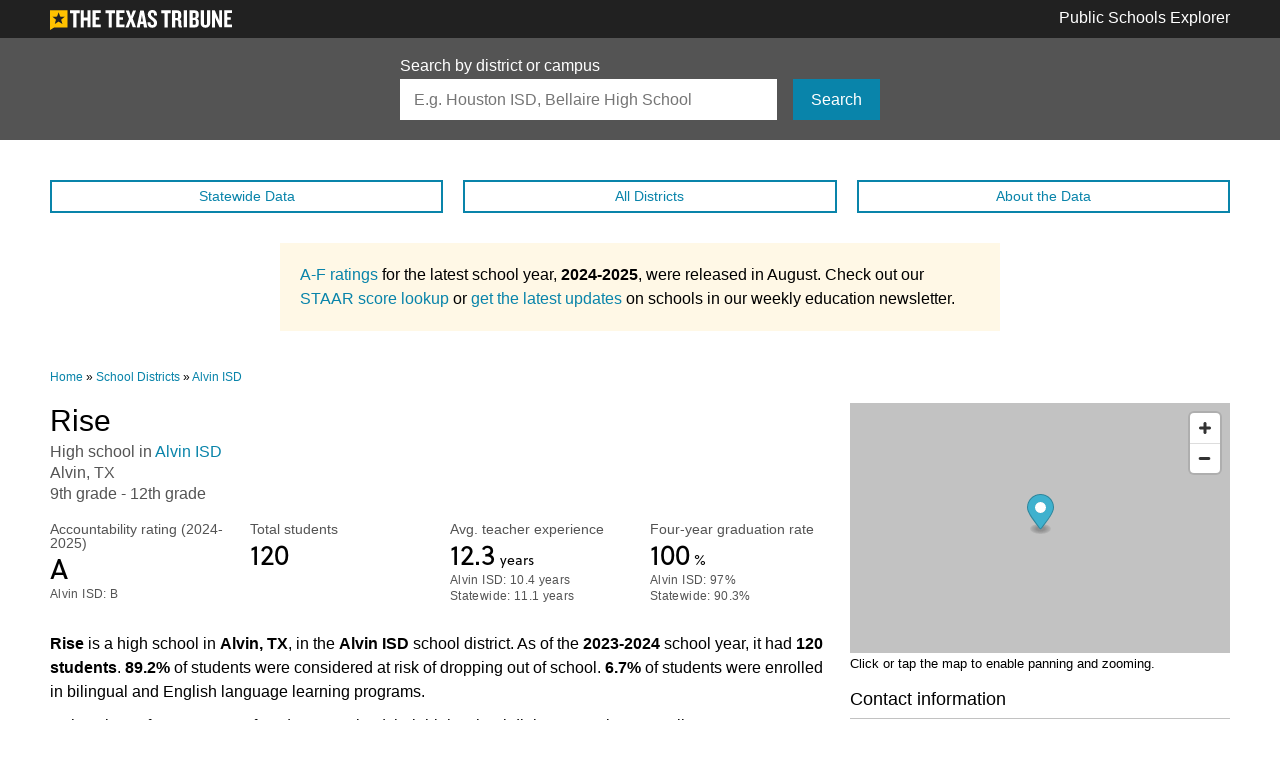

--- FILE ---
content_type: text/html; charset=utf-8
request_url: https://schools.texastribune.org/districts/alvin-isd/rise/
body_size: 8984
content:
<!doctype html>
<html lang="en">
<head>
  <meta charset="utf-8">
  <meta http-equiv="X-UA-Compatible" content="IE=edge">
  <meta name="viewport" content="width=device-width, initial-scale=1">
  <meta name="twitter:card" content="summary_large_image">
<meta name="twitter:site" content="@texastribune">
<meta name="twitter:creator" content="@texastribune">
<meta property="og:url" content="https://schools.texastribune.org/districts/alvin-isd/rise/">
<meta property="og:title" content="Rise">
<meta property="og:type" content="article">
<meta property="article:publisher" content="https://www.facebook.com/texastribune">
<meta property="article:published_time" content="2015-12-08">
<meta property="article:modified_time" content="2025-08-18">
<meta property="og:description" content="Texas Public Schools: Use our database to learn more about the state’s  districts and  public schools, including hundreds of charter schools and alternative campuses. You can easily navigate through information on demographics, academic performance, college readiness and average teacher salaries for each school or district.">
<meta property="og:site_name" content="Texas Public Schools">
<meta property="og:image" content="http://schools.texastribune.org/static/images/facebook-share.ee0f18c1b10c.jpg">
<meta property="fb:app_id" content="154122474650943">

  <title>Rise | Texas Public Schools | The Texas Tribune</title>
  <link rel="canonical" href="https://schools.texastribune.org/districts/alvin-isd/rise/" />
  <script src="https://use.typekit.net/gbr6cnk.js"></script>
  <script>try{Typekit.load({ async: true });}catch(e){}</script>
  <link rel="stylesheet" href="/static/styles/main.bd2c7377f1cc.css">
  <script>var googletag = googletag || {};googletag.cmd = googletag.cmd || [];var BLANK_STORY_IMAGE = '/static/images/trib-bug.398e41225d62.png';</script>
  <script type="application/ld+json">
    {
      "@context": "http://schema.org",
      "@type": "WebPage",
      "headline": "Rise - Alvin ISD (Public Schools)",
      "url": "https://schools.texastribune.org/districts/alvin-isd/rise/",
      "thumbnailUrl": "http://schools.texastribune.org/static/images/facebook-share.ee0f18c1b10c.jpg",
      "dateCreated": "2015-12-08T06:00:00-06:00",
      "dateModified": "2025-08-18T06:00:00-06:00",
      "articleSection": "Public Education",
      "creator": ["Ryan Murphy", "Annie Daniel", "Mandi Cai", "Eric Lau", "Yuriko Schumacher", "Carla Astudillo", "Rob Reid"],
      "keywords": ["education", "public schools", "public education"],
      "potentialAction": {
        "@type": "SearchAction",
        "target": "https://schools.texastribune.org/search/?q={search_term_string}",
        "query-input": "required name=search_term_string"
      }
    }
  </script>
</head>

<body>

<!-- Google surveys need to go here -->

<script src='https://api.mapbox.com/mapbox-gl-js/v0.54.0/mapbox-gl.js'></script>
<link href='https://api.mapbox.com/mapbox-gl-js/v0.54.0/mapbox-gl.css' rel='stylesheet' />

<script>
(function() {
  var ARTICLE_URL = window.location.href;
  var CONTENT_ID = 'everything';
  document.write(
    '<scr'+'ipt '+
    'src="//survey.g.doubleclick.net/survey?site=41001'+
    '&amp;url='+encodeURIComponent(ARTICLE_URL)+
    (CONTENT_ID ? '&amp;cid='+encodeURIComponent(CONTENT_ID) : '')+
    '&amp;random='+(new Date).getTime()+
    '" type="text/javascript">'+'\x3C/scr'+'ipt>'
  );
})();

// A hacky way of determining if a Google survey has been loaded
window.onload = function() {
  var gtm = document.getElementById('t402-prompt-iframe');

  // Send Google Analytics event if there's an iframe on the page
  if (gtm != null) {
    if ( gtm.contentWindow.document.body.innerHTML.length > 0 ) {
      window.dataLayer.push({
        event: 'customDataVisuals',
        gaCategory: 'data visuals - schools',
        gaAction: 'google form loaded',
        gaLabel: '',
      });
    }
  }
}
</script>



<header class="header header-standard" role="banner">

<div class="container">
  <div class="header-logo">
    <a href="http://www.texastribune.org/">
      <img class="tribune-logo tribune-logo-desktop" src="/static/images/logos/tribune-white.1748768abf41.svg" alt="The Texas Tribune">
      <img class="tribune-logo tribune-logo-mobile" src="/static/images/logos/tribune-white-small.0a60a7ad62f1.svg" alt="The Texas Tribune">
    </a>
  </div>

  <a class="header-title" href="/">Public Schools Explorer</a>
</div>

</header>



<section class="search-bar">
  <div class="container">
    <form class="search-form" action="/search/" method="GET">
      <label class="search-form-label" for="search">Search by district or campus</label>
      <div class="search-input-group">
      <input class="search-form-input" id="search" type="search" name="q" placeholder="E.g. Houston ISD, Bellaire High School" autocapitalize="none" autocomplete="off" autocorrect="off" spellcheck="false">
      <span class="search-form-submit">
        <button class="btn btn-link" type="submit">Search</button>
      </span>
      </div>
    </form>
  </div>
</section>

<aside class="ad-slot ad-slot--hidden-on-mobile">
  <div id="ad-banner-leader"></div>
</aside>


<nav class="menu-bar-container container">
  <ul class="menu-bar">
    <li class="menu-bar__item"><a class="btn btn-link-ghost btn-block btn-thin" href="/states/tx/">Statewide<span class="menu-bar__text"> Data</span></a></li>
    <li class="menu-bar__item"><a class="btn btn-link-ghost btn-block btn-thin" href="/districts/">All Districts</a></li>
    <li class="menu-bar__item"><a class="btn btn-link-ghost btn-block btn-thin" href="/about/">About<span class="menu-bar__text"> the Data</span></a></li>
  </ul>
</nav>


<div class="a-f-ratings-announcement">
  <p>
    <a href="https://www.texastribune.org/2025/08/15/texas-a-f-school-district-accountability-ratings-lookup/">A-F ratings</a> for the latest school year, <span style="font-weight: bold;">2024-2025</span>, were released in August. Check out our <a href="https://www.texastribune.org/2025/08/16/texas-staar-scores-lookup/">STAAR score lookup</a> or <a href="https://www.texastribune.org/newsletters/education-weekly/">get the latest updates</a> on schools in our weekly education newsletter.
 
  </p>
</div>






<div class="reminder-bar" id="js-reminder-bar">
  <div class="container">
    <span class="reminder-bar__title">Rise &mdash; Alvin ISD</span>
    <span class="reminder-bar__year">2023-2024</span>
  </div>
</div>



<main class="container" id="main" role="main">
  <div class="p402_premium">
    
<nav class="breadcrumbs">
  <a class="breadcrumbs__item" href="/">Home</a> » <a class="breadcrumbs__item" href="/districts/">School Districts</a> » <a class="breadcrumbs__item" href="/districts/alvin-isd/">Alvin ISD</a>
</nav>


    

<section class="row section">
<div class="intro-block">
<header class="page-header">
  <h1 class="page-headline" id="js-reminder-bar-trigger">Rise</h1>
  <ul>
    <li class="page-subtext">High school in <a href="/districts/alvin-isd/">Alvin ISD</a></li>
    <li class="page-subtext">Alvin, TX</li>
    <li class="page-subtext">9th grade - 12th grade</li>
  </ul>
  
</header>



<section class="row metrics">
  
<div class="metric">
  <p class="metric-title">Accountability rating 
    
      
        (2024-2025)
      
    
  </p>
  <p class="metric-value">
    A<span class="metric-value-label"> </span>
  </p>
  
    
    <p class="metric-subtext">
      Alvin ISD: B
    </p>
    
    
  
</div>

  
<div class="metric">
  <p class="metric-title">Total students 
    
      
    
  </p>
  <p class="metric-value">
    120<span class="metric-value-label"> </span>
  </p>
  
    
    
  
</div>

  
<div class="metric">
  <p class="metric-title">Avg. teacher experience 
    
      
    
  </p>
  <p class="metric-value">
    12.3<span class="metric-value-label"> years</span>
  </p>
  
    
    <p class="metric-subtext">
      Alvin ISD: 10.4 years
    </p>
    
    
    <p class="metric-subtext">
      Statewide: 11.1 years
    </p>
    
  
</div>

  
<div class="metric">
  <p class="metric-title">Four-year graduation rate 
    
      
    
  </p>
  <p class="metric-value">
    100<span class="metric-value-label"> %</span>
  </p>
  
    
    <p class="metric-subtext">
      Alvin ISD: 97%
    </p>
    
    
    <p class="metric-subtext">
      Statewide: 90.3%
    </p>
    
  
</div>

</section>


<section class="page-prose">
  <p>
    <strong>Rise</strong> is a high school in <strong>Alvin, TX</strong>, in the <strong>Alvin ISD</strong> school district. 
    As of the <strong>2023-2024</strong> school year, it had <strong>120 students</strong>. 
    <strong>89.2%</strong> of students were considered at risk of dropping out of school. 
    <strong>6.7%</strong> of students were enrolled in bilingual and English language learning programs.
  </p>

  <!---<p>
    The school received an accountability rating of <strong>A</strong> for the <strong>2024-2025</strong> school year.
  </p>--->

  <p>
    
    In the Class of 2023, <strong>100%</strong> of students received their high school diplomas on time or earlier.
    
    
  </p>

  <p>
    
      
      The average SAT score at Rise was <strong>836</strong> for <strong>2022-2023</strong> graduates.
      
      
    
  </p>

  <p>
    
    As of the <strong>2023-2024</strong> school year, an average teacher's salary was <strong>$69,299</strong>, which is <strong>$6,825 more</strong> than the state average.
    

    
    On average, teachers had <strong>12.3 years</strong> of experience.
    
  </p>
</section>

</div>
<div class="contact-block">
<div class="map" id="map-campus"></div>
<figcaption class="map-caption">
  Click or tap the map to enable panning and zooming.
</figcaption>

<section class="card">
  <h2 class="card-header">Contact information</h2>
  <div class="row">
  <div class="col-6">
  
  <h3 class="card-title">Website</h3>
  <p class="card-text card-website"><a href="http://alvinisdtx.sites.thrillshare.com/o/riseacademy" rel="nofollow">alvinisdtx.sites.thrillshare.com/o/riseacademy</a></p>
  
  
  <h3 class="card-title">Address</h3>
  <address class="card-address">
    605 W House St<br>
    Alvin, TX 77511
  </address>
  
  
  <h3 class="card-title">Office phone number</h3>
  <p class="card-text"><span class="icon-phone"></span> <a href="tel://+12813311690">(281) 331-1690</a></p>
  
  </div>
  <div class="col-6">
  
  
  <h3 class="card-title">
  
    Principal
  
  </h3>
  <ul class="card-list">
  
    <li class="card-list-item">Marisa Whitfield</li>
    <li class="card-list-item card-website"><a href="mailto:mwhitfield@alvinisd.net">mwhitfield@alvinisd.net</a></li>
    <li class="card-list-item"><span class="icon-phone"></span> <a href="tel://+12813311690">(281) 331-1690</a></li>
  
  </ul>
  
  
  </div>
  </div>
  <h2 class="card-header outcomes-header"><a href="/outcomes/">Higher Ed Outcomes</a></h2>
  <div class="row">
    <div class="col-12">
      <p class="outcomes-description">Students in <strong>Rise</strong> are part of the Texas Education Agency’s <strong>Region 04</strong>. Students who started eighth grade in <strong>2011</strong> in this region had a college graduation rate of <strong>22.5 percent</strong>. <a href="/outcomes/regions/04/">View a more comprehensive breakdown</a> of the higher education outcomes in <strong>Region 04</strong>.</p>
    </div>
  </div>
</section>
</div>
</section>

<aside class="ad-slot">
  <div id="ad-banner-middle-1"></div>
</aside>


<section class="metrics-block section">

<nav class="metrics-nav" id="metrics-nav">
  <ul class="metrics-jumper">
    <li class="metrics-jumper__item btn btn-link btn-link-hover js-metric-jumper" data-jumper="demographics">Demographics</li>
    <li class="metrics-jumper__item btn btn-gray-ghost btn-link-hover js-metric-jumper" data-jumper="academics">Academics</li>
    <li class="metrics-jumper__item btn btn-gray-ghost btn-link-hover js-metric-jumper" data-jumper="college">College readiness</li>
    <li class="metrics-jumper__item btn btn-gray-ghost btn-link-hover js-metric-jumper" data-jumper="staff">Staff</li>
  </ul>

  <aside class="ad-slot ad-slot--small-margin">
  <div id="ad-sidebar"></div>
</aside>


  <div class="card">
    <p class="card-text"><span class="bold"><a href="/about/#masked">Masked</a></span> &mdash; This statistic is hidden because it may make it possible to identify a student.</p>
    <p class="card-text"><span class="bold">N/A</span> &mdash; No data is available, or the number is zero.</p>
  </div>
</nav>


<div class="metrics-section" id="metrics-section">



<section class="section js-metrics-block" id="demographics">
  <h2 class="page-section-header js-metrics-header">Demographics</h2>

  <h3 class="page-section-subheader">Race and ethnicity</h3>

  <section class="row metrics">
    
<div class="metric metric--full-row">
  <p class="metric-title">Total students 
    
      
    
  </p>
  <p class="metric-value metric-value--bigger">
    120<span class="metric-value-label"> </span>
  </p>
  
    
    
  
</div>

    
<div class="metric">
  <p class="metric-title">African American 
    
      
    
  </p>
  <p class="metric-value">
    5<span class="metric-value-label"> </span><span class="metric-subtext"> (4.2%)</span>
  </p>
  
    
    <p class="metric-subtext">
      Alvin ISD: 26.4%
    </p>
    
    
    <p class="metric-subtext">
      Statewide: 12.8%
    </p>
    
  
</div>

    
<div class="metric">
  <p class="metric-title">American Indian 
    
      
    
  </p>
  <p class="metric-value">
    0<span class="metric-value-label"> </span><span class="metric-subtext"> (0%)</span>
  </p>
  
    
    <p class="metric-subtext">
      Alvin ISD: 0.2%
    </p>
    
    
    <p class="metric-subtext">
      Statewide: 0.3%
    </p>
    
  
</div>

    
<div class="metric">
  <p class="metric-title">Asian 
    
      
    
  </p>
  <p class="metric-value">
    0<span class="metric-value-label"> </span><span class="metric-subtext"> (0%)</span>
  </p>
  
    
    <p class="metric-subtext">
      Alvin ISD: 9.5%
    </p>
    
    
    <p class="metric-subtext">
      Statewide: 5.4%
    </p>
    
  
</div>

    
<div class="metric">
  <p class="metric-title">Hispanic 
    
      
    
  </p>
  <p class="metric-value">
    57<span class="metric-value-label"> </span><span class="metric-subtext"> (47.5%)</span>
  </p>
  
    
    <p class="metric-subtext">
      Alvin ISD: 40.3%
    </p>
    
    
    <p class="metric-subtext">
      Statewide: 53.2%
    </p>
    
  
</div>
    
<div class="metric">
  <p class="metric-title">Pacific Islander 
    
      
    
  </p>
  <p class="metric-value">
    0<span class="metric-value-label"> </span><span class="metric-subtext"> (0%)</span>
  </p>
  
    
    <p class="metric-subtext">
      Alvin ISD: 0.1%
    </p>
    
    
    <p class="metric-subtext">
      Statewide: 0.2%
    </p>
    
  
</div>

    
<div class="metric">
  <p class="metric-title">White 
    
      
    
  </p>
  <p class="metric-value">
    58<span class="metric-value-label"> </span><span class="metric-subtext"> (48.3%)</span>
  </p>
  
    
    <p class="metric-subtext">
      Alvin ISD: 20%
    </p>
    
    
    <p class="metric-subtext">
      Statewide: 25%
    </p>
    
  
</div>

    
<div class="metric">
  <p class="metric-title">Two or more races 
    
      
    
  </p>
  <p class="metric-value">
    0<span class="metric-value-label"> </span><span class="metric-subtext"> (0%)</span>
  </p>
  
    
    <p class="metric-subtext">
      Alvin ISD: 3.5%
    </p>
    
    
    <p class="metric-subtext">
      Statewide: 3.1%
    </p>
    
  
</div>

  </section>

  <section class="bar-chart">

<div class="bar-chart-row">
  <p class="bar-chart-label">African American</p>
  <div class="bar-chart-bar">
    <span class="bar-chart-bar-color" style="width: 4.2%"></span>
  </div>
  <p class="bar-chart-value">4.2%</p>
</div>

<div class="bar-chart-row">
  <p class="bar-chart-label">American Indian</p>
  <div class="bar-chart-bar">
    <span class="bar-chart-bar-color" style="width: 0%"></span>
  </div>
  <p class="bar-chart-value">0%</p>
</div>

<div class="bar-chart-row">
  <p class="bar-chart-label">Asian</p>
  <div class="bar-chart-bar">
    <span class="bar-chart-bar-color" style="width: 0%"></span>
  </div>
  <p class="bar-chart-value">0%</p>
</div>

<div class="bar-chart-row">
  <p class="bar-chart-label">Hispanic</p>
  <div class="bar-chart-bar">
    <span class="bar-chart-bar-color" style="width: 47.5%"></span>
  </div>
  <p class="bar-chart-value">47.5%</p>
</div>

<div class="bar-chart-row">
  <p class="bar-chart-label">Pacific Islander</p>
  <div class="bar-chart-bar">
    <span class="bar-chart-bar-color" style="width: 0%"></span>
  </div>
  <p class="bar-chart-value">0%</p>
</div>

<div class="bar-chart-row">
  <p class="bar-chart-label">White</p>
  <div class="bar-chart-bar">
    <span class="bar-chart-bar-color" style="width: 48.3%"></span>
  </div>
  <p class="bar-chart-value">48.3%</p>
</div>

<div class="bar-chart-row">
  <p class="bar-chart-label">Two or more races</p>
  <div class="bar-chart-bar">
    <span class="bar-chart-bar-color" style="width: 0%"></span>
  </div>
  <p class="bar-chart-value">0%</p>
</div>

</section>


  <h3 class="page-section-subheader">Risk factors</h3>

  <section class="page-prose">
    <p>A student is <a href="/about/#at-risk">identified as being at risk of dropping out of school</a> based on state-defined criteria. A student is defined as "economically disadvantaged" if he or she is eligible for free or reduced-price lunch or other public assistance.</p>
  </section>

  <section class="row metrics">
    
<div class="metric">
  <p class="metric-title">At-risk students 
    
      
    
  </p>
  <p class="metric-value">
    89.2<span class="metric-value-label"> %</span>
  </p>
  
    
    <p class="metric-subtext">
      Alvin ISD: 44.5%
    </p>
    
    
    <p class="metric-subtext">
      Statewide: 53.2%
    </p>
    
  
</div>

    
<div class="metric">
  <p class="metric-title">Economically disadvantaged 
    
      
    
  </p>
  <p class="metric-value">
    70.8<span class="metric-value-label"> %</span>
  </p>
  
    
    <p class="metric-subtext">
      Alvin ISD: 54.3%
    </p>
    
    
    <p class="metric-subtext">
      Statewide: 62.3%
    </p>
    
  
</div>

    
<div class="metric">
  <p class="metric-title">Limited English proficiency 
    
      
    
  </p>
  <p class="metric-value">
    6.7<span class="metric-value-label"> %</span>
  </p>
  
    
    <p class="metric-subtext">
      Alvin ISD: 18%
    </p>
    
    
    <p class="metric-subtext">
      Statewide: 24.4%
    </p>
    
  
</div>

  </section>

  <section class="bar-chart">

<div class="bar-chart-row">
  <p class="bar-chart-label">At-risk students</p>
  <div class="bar-chart-bar">
    <span class="bar-chart-bar-color" style="width: 89.2%"></span>
  </div>
  <p class="bar-chart-value">89.2%</p>
</div>

<div class="bar-chart-row">
  <p class="bar-chart-label">Econ. disadvantaged</p>
  <div class="bar-chart-bar">
    <span class="bar-chart-bar-color" style="width: 70.8%"></span>
  </div>
  <p class="bar-chart-value">70.8%</p>
</div>

<div class="bar-chart-row">
  <p class="bar-chart-label">Limited Eng. proficiency</p>
  <div class="bar-chart-bar">
    <span class="bar-chart-bar-color" style="width: 6.7%"></span>
  </div>
  <p class="bar-chart-value">6.7%</p>
</div>

</section>


  <h3 class="page-section-subheader">Enrollment by program</h3>

  <section class="page-prose">
    <p>A look at the percentage of students enrolled in certain programs offered at schools for the <span style="font-weight: bold;">2023-2024</span> school year. 
    A student can be enrolled in more than one program.</p>
  </section>

  <section class="row metrics">
    
<div class="metric">
  <p class="metric-title">Bilingual/ESL 
    
      
    
  </p>
  <p class="metric-value">
    6.7<span class="metric-value-label"> %</span>
  </p>
  
    
    <p class="metric-subtext">
      Alvin ISD: 18%
    </p>
    
    
    <p class="metric-subtext">
      Statewide: 24.5%
    </p>
    
  
</div>

    
    
<div class="metric">
  <p class="metric-title">Gifted and Talented 
    
      
    
  </p>
  <p class="metric-value">
    0.8<span class="metric-value-label"> %</span>
  </p>
  
    
    <p class="metric-subtext">
      Alvin ISD: 8.7%
    </p>
    
    
    <p class="metric-subtext">
      Statewide: 8.5%
    </p>
    
  
</div>

    
<div class="metric">
  <p class="metric-title">Special Education 
    
      
    
  </p>
  <p class="metric-value">
    18.3<span class="metric-value-label"> %</span>
  </p>
  
    
    <p class="metric-subtext">
      Alvin ISD: 14.3%
    </p>
    
    
    <p class="metric-subtext">
      Statewide: 13.9%
    </p>
    
  
</div>

  </section>

  <section class="bar-chart">

<div class="bar-chart-row">
  <p class="bar-chart-label">Bilingual/ESL</p>
  <div class="bar-chart-bar">
    <span class="bar-chart-bar-color" style="width: 6.7%"></span>
  </div>
  <p class="bar-chart-value">6.7%</p>
</div>

<div class="bar-chart-row">
  <p class="bar-chart-label">Gifted and talented</p>
  <div class="bar-chart-bar">
    <span class="bar-chart-bar-color" style="width: 0.8%"></span>
  </div>
  <p class="bar-chart-value">0.8%</p>
</div>

<div class="bar-chart-row">
  <p class="bar-chart-label">Special education</p>
  <div class="bar-chart-bar">
    <span class="bar-chart-bar-color" style="width: 18.3%"></span>
  </div>
  <p class="bar-chart-value">18.3%</p>
</div>

</section>

</section>




<section class="section js-metrics-block" id="academics">
  <h2 class="page-section-header">Academics</h2>
  
    <h3 class="page-section-subheader">Accountability ratings</h3>

    <div class="page-prose">
      <p>Texas assigns ratings to districts and campuses that designate their performance in relation to the state's accountability system.</p>
      
      <div class="a-f-ratings-announcement">
  <p>
    <a href="https://www.texastribune.org/2025/08/15/texas-a-f-school-district-accountability-ratings-lookup/">A-F ratings</a> for the latest school year, <span style="font-weight: bold;">2024-2025</span>, were released in August. Check out our <a href="https://www.texastribune.org/2025/08/16/texas-staar-scores-lookup/">STAAR score lookup</a> or <a href="https://www.texastribune.org/newsletters/education-weekly/">get the latest updates</a> on schools in our weekly education newsletter.
 
  </p>
</div>

    </div>

    <section class="row metrics">
      
        
<div class="metric">
  <p class="metric-title">Overall 
    
      
        (2024-2025)
      
    
  </p>
  <p class="metric-value">
    A<span class="metric-value-label"> </span>
  </p>
  
    
    <p class="metric-subtext">
      Alvin ISD: B
    </p>
    
    
  
</div>

        
<div class="metric">
  <p class="metric-title">Student achievement 
    
      
        (2024-2025)
      
    
  </p>
  <p class="metric-value">
    A<span class="metric-value-label"> </span>
  </p>
  
    
    <p class="metric-subtext">
      Alvin ISD: B
    </p>
    
    
  
</div>

        
<div class="metric">
  <p class="metric-title">School progress 
    
      
        (2024-2025)
      
    
  </p>
  <p class="metric-value">
    A<span class="metric-value-label"> </span>
  </p>
  
    
    <p class="metric-subtext">
      Alvin ISD: B
    </p>
    
    
  
</div>

        
<div class="metric">
  <p class="metric-title">Closing the gaps 
    
      
        (2024-2025)
      
    
  </p>
  <p class="metric-value">
    A<span class="metric-value-label"> </span>
  </p>
  
    
    <p class="metric-subtext">
      Alvin ISD: B
    </p>
    
    
  
</div>

      
    </section>

    <div class="page-prose">
      <p>The overall grades are based on three categories: student achievement (how well students perform academically), school progress (how well students perform over time and compared to students in similar schools) and closing the gaps (how well schools are boosting performance for subgroups such as students with special needs).</p>
      <!---<p>For a detailed explanation of this year’s accountability system, see the <a href="https://tea.texas.gov/texas-schools/accountability/academic-accountability/performance-reporting/2024-accountability-manual">2024 Accountability Manual</a>.</p>
      --->
      <p>For a detailed explanation of this year’s accountability system, see the <a href="https://tea.texas.gov/texas-schools/accountability/academic-accountability/performance-reporting/2025-accountability-manual">2025 Accountability Manual</a>.</p>
    </div>
  

  
    <h3 class="page-section-subheader">Four-year graduation rates</h3>

    <div class="page-prose">
      <p>The percentage of students who started ninth grade in 2019-2020 and received a high school diploma on time &mdash; by <strong>Aug. 31, 2023</strong>. <a href="/about/#four-year-grad">Learn more about how four-year graduation rates are defined</a>.</p>
    </div>

    <section class="row metrics">
      
<div class="metric">
  <p class="metric-title">All students 
    
      
    
  </p>
  <p class="metric-value">
    100<span class="metric-value-label"> %</span>
  </p>
  
    
    <p class="metric-subtext">
      Alvin ISD: 97%
    </p>
    
    
    <p class="metric-subtext">
      Statewide: 90.3%
    </p>
    
  
</div>

      
<div class="metric">
  <p class="metric-title">African American 
    
      
    
  </p>
  <p class="metric-value">
    Masked<span class="metric-value-label"> </span>
  </p>
  
    
    <p class="metric-subtext">
      Alvin ISD: 97%
    </p>
    
    
    <p class="metric-subtext">
      Statewide: 86.7%
    </p>
    
  
</div>

      
<div class="metric">
  <p class="metric-title">American Indian 
    
      
    
  </p>
  <p class="metric-value">
    Masked<span class="metric-value-label"> </span>
  </p>
  
    
    <p class="metric-subtext">
      Alvin ISD: 85.7%
    </p>
    
    
    <p class="metric-subtext">
      Statewide: 89.3%
    </p>
    
  
</div>

      
<div class="metric">
  <p class="metric-title">Asian 
    
      
    
  </p>
  <p class="metric-value">
    N/A<span class="metric-value-label"> </span>
  </p>
  
    
    <p class="metric-subtext">
      Alvin ISD: 98.4%
    </p>
    
    
    <p class="metric-subtext">
      Statewide: 96.9%
    </p>
    
  
</div>

      
<div class="metric">
  <p class="metric-title">Hispanic 
    
      
    
  </p>
  <p class="metric-value">
    100<span class="metric-value-label"> %</span>
  </p>
  
    
    <p class="metric-subtext">
      Alvin ISD: 96.9%
    </p>
    
    
    <p class="metric-subtext">
      Statewide: 88.6%
    </p>
    
  
</div>

      
<div class="metric">
  <p class="metric-title">Pacific Islander 
    
      
    
  </p>
  <p class="metric-value">
    N/A<span class="metric-value-label"> </span>
  </p>
  
    
    <p class="metric-subtext">
      Alvin ISD: Masked
    </p>
    
    
    <p class="metric-subtext">
      Statewide: 88.3%
    </p>
    
  
</div>

      
<div class="metric">
  <p class="metric-title">White 
    
      
    
  </p>
  <p class="metric-value">
    100<span class="metric-value-label"> %</span>
  </p>
  
    
    <p class="metric-subtext">
      Alvin ISD: 96.6%
    </p>
    
    
    <p class="metric-subtext">
      Statewide: 94.2%
    </p>
    
  
</div>

      
<div class="metric">
  <p class="metric-title">Two or more races 
    
      
    
  </p>
  <p class="metric-value">
    Masked<span class="metric-value-label"> </span>
  </p>
  
    
    <p class="metric-subtext">
      Alvin ISD: 98%
    </p>
    
    
    <p class="metric-subtext">
      Statewide: 91.7%
    </p>
    
  
</div>

    </section>

    <section class="bar-chart">

<div class="bar-chart-row">
  <p class="bar-chart-label">African American</p>
  <div class="bar-chart-bar">
    <span class="bar-chart-bar-color" style="width: 0%"></span>
  </div>
  <p class="bar-chart-value">Masked</p>
</div>

<div class="bar-chart-row">
  <p class="bar-chart-label">American Indian</p>
  <div class="bar-chart-bar">
    <span class="bar-chart-bar-color" style="width: 0%"></span>
  </div>
  <p class="bar-chart-value">Masked</p>
</div>

<div class="bar-chart-row">
  <p class="bar-chart-label">Asian</p>
  <div class="bar-chart-bar">
    <span class="bar-chart-bar-color" style="width: 0%"></span>
  </div>
  <p class="bar-chart-value">N/A</p>
</div>

<div class="bar-chart-row">
  <p class="bar-chart-label">Hispanic</p>
  <div class="bar-chart-bar">
    <span class="bar-chart-bar-color" style="width: 100.0%"></span>
  </div>
  <p class="bar-chart-value">100.0%</p>
</div>

<div class="bar-chart-row">
  <p class="bar-chart-label">Pacific Islander</p>
  <div class="bar-chart-bar">
    <span class="bar-chart-bar-color" style="width: 0%"></span>
  </div>
  <p class="bar-chart-value">N/A</p>
</div>

<div class="bar-chart-row">
  <p class="bar-chart-label">White</p>
  <div class="bar-chart-bar">
    <span class="bar-chart-bar-color" style="width: 100.0%"></span>
  </div>
  <p class="bar-chart-value">100.0%</p>
</div>

<div class="bar-chart-row">
  <p class="bar-chart-label">Two or more races</p>
  <div class="bar-chart-bar">
    <span class="bar-chart-bar-color" style="width: 0%"></span>
  </div>
  <p class="bar-chart-value">Masked</p>
</div>

</section>

  

  
    <h3 class="page-section-subheader">Dropout rates</h3>

    <div class="page-prose">
      <p>The dropout rate for students in grades 9-12 during the <span style="font-weight: bold;">2022-2023</span> school year. 
      It is calculated by dividing the number of dropouts by the number of students who were in attendance at any time during the school year.</p>
    </div>

    <section class="row metrics">
      
<div class="metric">
  <p class="metric-title">All students 
    
      
    
  </p>
  <p class="metric-value">
    0<span class="metric-value-label"> %</span>
  </p>
  
    
    <p class="metric-subtext">
      Alvin ISD: 0.1%
    </p>
    
    
    <p class="metric-subtext">
      Statewide: 2%
    </p>
    
  
</div>

      
<div class="metric">
  <p class="metric-title">African American 
    
      
    
  </p>
  <p class="metric-value">
    0<span class="metric-value-label"> %</span>
  </p>
  
    
    <p class="metric-subtext">
      Alvin ISD: 0.4%
    </p>
    
    
    <p class="metric-subtext">
      Statewide: 3.2%
    </p>
    
  
</div>

      
<div class="metric">
  <p class="metric-title">American Indian 
    
      
    
  </p>
  <p class="metric-value">
    Masked<span class="metric-value-label"> </span>
  </p>
  
    
    <p class="metric-subtext">
      Alvin ISD: 0%
    </p>
    
    
    <p class="metric-subtext">
      Statewide: 2.3%
    </p>
    
  
</div>

      
<div class="metric">
  <p class="metric-title">Asian 
    
      
    
  </p>
  <p class="metric-value">
    Masked<span class="metric-value-label"> </span>
  </p>
  
    
    <p class="metric-subtext">
      Alvin ISD: 0.1%
    </p>
    
    
    <p class="metric-subtext">
      Statewide: 0.5%
    </p>
    
  
</div>

      
<div class="metric">
  <p class="metric-title">Hispanic 
    
      
    
  </p>
  <p class="metric-value">
    0<span class="metric-value-label"> %</span>
  </p>
  
    
    <p class="metric-subtext">
      Alvin ISD: 0.1%
    </p>
    
    
    <p class="metric-subtext">
      Statewide: 2.4%
    </p>
    
  
</div>

      
<div class="metric">
  <p class="metric-title">Pacific Islander 
    
      
    
  </p>
  <p class="metric-value">
    N/A<span class="metric-value-label"> </span>
  </p>
  
    
    <p class="metric-subtext">
      Alvin ISD: 0%
    </p>
    
    
    <p class="metric-subtext">
      Statewide: 1.8%
    </p>
    
  
</div>

      
<div class="metric">
  <p class="metric-title">White 
    
      
    
  </p>
  <p class="metric-value">
    0<span class="metric-value-label"> %</span>
  </p>
  
    
    <p class="metric-subtext">
      Alvin ISD: 0%
    </p>
    
    
    <p class="metric-subtext">
      Statewide: 1%
    </p>
    
  
</div>

      
<div class="metric">
  <p class="metric-title">Two or more races 
    
      
    
  </p>
  <p class="metric-value">
    Masked<span class="metric-value-label"> </span>
  </p>
  
    
    <p class="metric-subtext">
      Alvin ISD: 0%
    </p>
    
    
    <p class="metric-subtext">
      Statewide: 1.7%
    </p>
    
  
</div>

    </section>
  

  <h3 class="page-section-subheader">Chronic absenteeism</h3>

  <div class="page-prose">
    <p>The chronic absenteeism rate for students during the <span style="font-weight: bold;">2022-2023</span> school year. 
      It measures the number of students who were absent for at least ten percent of the school year.</p>
  </div>

  <section class="row metrics">
    
<div class="metric">
  <p class="metric-title">All students 
    
      
    
  </p>
  <p class="metric-value">
    28.2<span class="metric-value-label"> %</span>
  </p>
  
    
    <p class="metric-subtext">
      Alvin ISD: 14.6%
    </p>
    
    
    <p class="metric-subtext">
      Statewide: 20.3%
    </p>
    
  
</div>

    
<div class="metric">
  <p class="metric-title">African American 
    
      
    
  </p>
  <p class="metric-value">
    25<span class="metric-value-label"> %</span>
  </p>
  
    
    <p class="metric-subtext">
      Alvin ISD: 11.4%
    </p>
    
    
    <p class="metric-subtext">
      Statewide: 24.8%
    </p>
    
  
</div>

    
<div class="metric">
  <p class="metric-title">American Indian 
    
      
    
  </p>
  <p class="metric-value">
    Masked<span class="metric-value-label"> </span>
  </p>
  
    
    <p class="metric-subtext">
      Alvin ISD: 16.9%
    </p>
    
    
    <p class="metric-subtext">
      Statewide: 21.3%
    </p>
    
  
</div>

    
<div class="metric">
  <p class="metric-title">Asian 
    
      
    
  </p>
  <p class="metric-value">
    Masked<span class="metric-value-label"> </span>
  </p>
  
    
    <p class="metric-subtext">
      Alvin ISD: 4.9%
    </p>
    
    
    <p class="metric-subtext">
      Statewide: 7.6%
    </p>
    
  
</div>

    
<div class="metric">
  <p class="metric-title">Hispanic 
    
      
    
  </p>
  <p class="metric-value">
    25.9<span class="metric-value-label"> %</span>
  </p>
  
    
    <p class="metric-subtext">
      Alvin ISD: 17.5%
    </p>
    
    
    <p class="metric-subtext">
      Statewide: 23.2%
    </p>
    
  
</div>

    
<div class="metric">
  <p class="metric-title">Pacific Islander 
    
      
    
  </p>
  <p class="metric-value">
    N/A<span class="metric-value-label"> </span>
  </p>
  
    
    <p class="metric-subtext">
      Alvin ISD: 20.8%
    </p>
    
    
    <p class="metric-subtext">
      Statewide: 23.7%
    </p>
    
  
</div>

    
<div class="metric">
  <p class="metric-title">White 
    
      
    
  </p>
  <p class="metric-value">
    32.4<span class="metric-value-label"> %</span>
  </p>
  
    
    <p class="metric-subtext">
      Alvin ISD: 17.5%
    </p>
    
    
    <p class="metric-subtext">
      Statewide: 14.5%
    </p>
    
  
</div>

    
<div class="metric">
  <p class="metric-title">Two or more races 
    
      
    
  </p>
  <p class="metric-value">
    Masked<span class="metric-value-label"> </span>
  </p>
  
    
    <p class="metric-subtext">
      Alvin ISD: 13.8%
    </p>
    
    
    <p class="metric-subtext">
      Statewide: 18.7%
    </p>
    
  
</div>

  </section>
</section>



  

<section class="section js-metrics-block" id="college">
  <h2 class="page-section-header js-metrics-header">College readiness</h2>

  <h3 class="page-section-subheader">AP/IB participation</h3>

  <section class="page-prose">
    <p>The percentage of students in grades 11 and 12 taking at least one Advanced Placement (AP) or International Baccalaureate (IB) exam in any subject 
    during the <span style="font-weight: bold;">2022-2023</span> school year.</p>
  </section>

  <section class="row metrics">
    
<div class="metric">
  <p class="metric-title">All students 
    
      
    
  </p>
  <p class="metric-value">
    0<span class="metric-value-label"> %</span>
  </p>
  
    
    <p class="metric-subtext">
      Alvin ISD: 23.8%
    </p>
    
    
    <p class="metric-subtext">
      Statewide: 24.2%
    </p>
    
  
</div>

    
<div class="metric">
  <p class="metric-title">African American 
    
      
    
  </p>
  <p class="metric-value">
    0<span class="metric-value-label"> %</span>
  </p>
  
    
    <p class="metric-subtext">
      Alvin ISD: 16.1%
    </p>
    
    
    <p class="metric-subtext">
      Statewide: 15.9%
    </p>
    
  
</div>

    
<div class="metric">
  <p class="metric-title">American Indian 
    
      
    
  </p>
  <p class="metric-value">
    Masked<span class="metric-value-label"> </span>
  </p>
  
    
    <p class="metric-subtext">
      Alvin ISD: 0%
    </p>
    
    
    <p class="metric-subtext">
      Statewide: 19.8%
    </p>
    
  
</div>

    
<div class="metric">
  <p class="metric-title">Asian 
    
      
    
  </p>
  <p class="metric-value">
    N/A<span class="metric-value-label"> </span>
  </p>
  
    
    <p class="metric-subtext">
      Alvin ISD: 65.5%
    </p>
    
    
    <p class="metric-subtext">
      Statewide: 61.5%
    </p>
    
  
</div>

    
<div class="metric">
  <p class="metric-title">Hispanic 
    
      
    
  </p>
  <p class="metric-value">
    0<span class="metric-value-label"> %</span>
  </p>
  
    
    <p class="metric-subtext">
      Alvin ISD: 17%
    </p>
    
    
    <p class="metric-subtext">
      Statewide: 21.4%
    </p>
    
  
</div>

    
<div class="metric">
  <p class="metric-title">Pacific Islander 
    
      
    
  </p>
  <p class="metric-value">
    N/A<span class="metric-value-label"> </span>
  </p>
  
    
    <p class="metric-subtext">
      Alvin ISD: Masked
    </p>
    
    
    <p class="metric-subtext">
      Statewide: 19.5%
    </p>
    
  
</div>

    
<div class="metric">
  <p class="metric-title">White 
    
      
    
  </p>
  <p class="metric-value">
    0<span class="metric-value-label"> %</span>
  </p>
  
    
    <p class="metric-subtext">
      Alvin ISD: 28.4%
    </p>
    
    
    <p class="metric-subtext">
      Statewide: 26.3%
    </p>
    
  
</div>

    
<div class="metric">
  <p class="metric-title">Two or more races 
    
      
    
  </p>
  <p class="metric-value">
    Masked<span class="metric-value-label"> </span>
  </p>
  
    
    <p class="metric-subtext">
      Alvin ISD: 21.7%
    </p>
    
    
    <p class="metric-subtext">
      Statewide: 26.9%
    </p>
    
  
</div>

  </section>

  <h3 class="page-section-subheader">AP/IB performance</h3>

  <section class="page-prose">
    <p>The percentage of test-taking students in grades 11 and 12 who passed at least one AP or IB exam in the <span style="font-weight: bold;">2022-2023</span> school year. 
    A passing score on the AP exam is a 3, 4 or 5. On an IB exam, it is a 4, 5, 6 or 7.</p>
  </section>

  <section class="row metrics">
    
<div class="metric">
  <p class="metric-title">All students 
    
      
    
  </p>
  <p class="metric-value">
    N/A<span class="metric-value-label"> </span>
  </p>
  
    
    <p class="metric-subtext">
      Alvin ISD: 66.5%
    </p>
    
    
    <p class="metric-subtext">
      Statewide: 53.3%
    </p>
    
  
</div>

    
<div class="metric">
  <p class="metric-title">African American 
    
      
    
  </p>
  <p class="metric-value">
    N/A<span class="metric-value-label"> </span>
  </p>
  
    
    <p class="metric-subtext">
      Alvin ISD: 51.4%
    </p>
    
    
    <p class="metric-subtext">
      Statewide: 34.1%
    </p>
    
  
</div>

    
<div class="metric">
  <p class="metric-title">American Indian 
    
      
    
  </p>
  <p class="metric-value">
    N/A<span class="metric-value-label"> </span>
  </p>
  
    
    <p class="metric-subtext">
      Alvin ISD: N/A
    </p>
    
    
    <p class="metric-subtext">
      Statewide: 53.6%
    </p>
    
  
</div>

    
<div class="metric">
  <p class="metric-title">Asian 
    
      
    
  </p>
  <p class="metric-value">
    N/A<span class="metric-value-label"> </span>
  </p>
  
    
    <p class="metric-subtext">
      Alvin ISD: 77.9%
    </p>
    
    
    <p class="metric-subtext">
      Statewide: 79.5%
    </p>
    
  
</div>

    
<div class="metric">
  <p class="metric-title">Hispanic 
    
      
    
  </p>
  <p class="metric-value">
    N/A<span class="metric-value-label"> </span>
  </p>
  
    
    <p class="metric-subtext">
      Alvin ISD: 63.1%
    </p>
    
    
    <p class="metric-subtext">
      Statewide: 39.9%
    </p>
    
  
</div>

    
<div class="metric">
  <p class="metric-title">Pacific Islander 
    
      
    
  </p>
  <p class="metric-value">
    N/A<span class="metric-value-label"> </span>
  </p>
  
    
    <p class="metric-subtext">
      Alvin ISD: N/A
    </p>
    
    
    <p class="metric-subtext">
      Statewide: 47.4%
    </p>
    
  
</div>

    
<div class="metric">
  <p class="metric-title">White 
    
      
    
  </p>
  <p class="metric-value">
    N/A<span class="metric-value-label"> </span>
  </p>
  
    
    <p class="metric-subtext">
      Alvin ISD: 68.7%
    </p>
    
    
    <p class="metric-subtext">
      Statewide: 67%
    </p>
    
  
</div>

    
<div class="metric">
  <p class="metric-title">Two or more races 
    
      
    
  </p>
  <p class="metric-value">
    N/A<span class="metric-value-label"> </span>
  </p>
  
    
    <p class="metric-subtext">
      Alvin ISD: 75%
    </p>
    
    
    <p class="metric-subtext">
      Statewide: 66%
    </p>
    
  
</div>

  </section>

  <h3 class="page-section-subheader">SAT</h3>

  <section class="page-prose">
    <p>The average SAT score for students graduating in <span style="font-weight: bold;">2022-2023</span>, with critical reading, writing and mathematics results combined. 
    The maximum score is 2400. For the small percentage of students who took the redesigned SAT with a maximum score of 1600, their scores were converted to the equivalent scores on the previous SAT using College Board concordance tables.</p>
  </section>

  <section class="row metrics">
    
<div class="metric">
  <p class="metric-title">Avg. SAT score 
    
      
    
  </p>
  <p class="metric-value">
    836<span class="metric-value-label"> </span>
  </p>
  
    
    <p class="metric-subtext">
      Alvin ISD: 1001
    </p>
    
    
    <p class="metric-subtext">
      Statewide: 978
    </p>
    
  
</div>

  </section>

  <h3 class="page-section-subheader">ACT</h3>

  <section class="page-prose">
    <p>The average ACT composite score for students graduating in <span style="font-weight: bold;">2022-2023</span>. The maximum score is 36.</p>
  </section>

  <section class="row metrics">
    
<div class="metric">
  <p class="metric-title">Avg. ACT score 
    
      
    
  </p>
  <p class="metric-value">
    N/A<span class="metric-value-label"> </span>
  </p>
  
    
    <p class="metric-subtext">
      Alvin ISD: 20.1
    </p>
    
    
    <p class="metric-subtext">
      Statewide: 19.2
    </p>
    
  
</div>

  </section>

  <h3 class="page-section-subheader">College-ready graduates</h3>

  <section class="page-prose">
    <p>A graduate is <a href="/about/#college-ready">considered college ready in Reading or Math</a> if he or she has met or exceeded the college-ready criteria on the Texas Success Initiative Assessment (TSIA) test, the SAT or the ACT test. 
    These figures are for students graduating in <span style="font-weight: bold;">2022-2023</span>.</p>
  </section>

  <section class="row metrics">
    
<div class="metric">
  <p class="metric-title">Reading 
    
      
    
  </p>
  <p class="metric-value">
    48.3<span class="metric-value-label"> %</span>
  </p>
  
    
    <p class="metric-subtext">
      Alvin ISD: 47.2%
    </p>
    
    
    <p class="metric-subtext">
      Statewide: 62.8%
    </p>
    
  
</div>

    
<div class="metric">
  <p class="metric-title">Math 
    
      
    
  </p>
  <p class="metric-value">
    75.9<span class="metric-value-label"> %</span>
  </p>
  
    
    <p class="metric-subtext">
      Alvin ISD: 37.1%
    </p>
    
    
    <p class="metric-subtext">
      Statewide: 54.3%
    </p>
    
  
</div>

    
<div class="metric">
  <p class="metric-title">Reading + Math 
    
      
    
  </p>
  <p class="metric-value">
    48.3<span class="metric-value-label"> %</span>
  </p>
  
    
    <p class="metric-subtext">
      Alvin ISD: 32.7%
    </p>
    
    
    <p class="metric-subtext">
      Statewide: 48.4%
    </p>
    
  
</div>

  </section>

  <section class="bar-chart">

<div class="bar-chart-row">
  <p class="bar-chart-label">Reading</p>
  <div class="bar-chart-bar">
    <span class="bar-chart-bar-color" style="width: 48.3%"></span>
  </div>
  <p class="bar-chart-value">48.3%</p>
</div>

<div class="bar-chart-row">
  <p class="bar-chart-label">Math</p>
  <div class="bar-chart-bar">
    <span class="bar-chart-bar-color" style="width: 75.9%"></span>
  </div>
  <p class="bar-chart-value">75.9%</p>
</div>

<div class="bar-chart-row">
  <p class="bar-chart-label">Reading + Math</p>
  <div class="bar-chart-bar">
    <span class="bar-chart-bar-color" style="width: 48.3%"></span>
  </div>
  <p class="bar-chart-value">48.3%</p>
</div>

</section>

</section>





<section class="section js-metrics-block" id="staff">
  <h2 class="page-section-header js-metrics-header">Staff</h2>

  <h3 class="page-section-subheader">Teacher ethnicities</h3>

  <section class="page-prose">
    <p>These figures are expressed as a percentage of the total teacher <a href="/about/#fte">full-time equivalent (FTE)</a> as of the <strong>2023-2024</strong> school year.</p>
  </section>

    <section class="row metrics">
    
<div class="metric metric--full-row">
  <p class="metric-title">Total teacher FTEs 
    
      
    
  </p>
  <p class="metric-value metric-value--bigger">
    14<span class="metric-value-label"> </span>
  </p>
  
    
    
  
</div>

    
<div class="metric">
  <p class="metric-title">African American 
    
      
    
  </p>
  <p class="metric-value">
    0<span class="metric-value-label"> </span><span class="metric-subtext"> (0%)</span>
  </p>
  
    
    <p class="metric-subtext">
      Alvin ISD: 22.7%
    </p>
    
    
    <p class="metric-subtext">
      Statewide: 12.6%
    </p>
    
  
</div>

    
<div class="metric">
  <p class="metric-title">American Indian 
    
      
    
  </p>
  <p class="metric-value">
    0<span class="metric-value-label"> </span><span class="metric-subtext"> (0%)</span>
  </p>
  
    
    <p class="metric-subtext">
      Alvin ISD: 0.3%
    </p>
    
    
    <p class="metric-subtext">
      Statewide: 0.3%
    </p>
    
  
</div>

    
<div class="metric">
  <p class="metric-title">Asian 
    
      
    
  </p>
  <p class="metric-value">
    0<span class="metric-value-label"> </span><span class="metric-subtext"> (0%)</span>
  </p>
  
    
    <p class="metric-subtext">
      Alvin ISD: 3.1%
    </p>
    
    
    <p class="metric-subtext">
      Statewide: 2.1%
    </p>
    
  
</div>

    
<div class="metric">
  <p class="metric-title">Hispanic 
    
      
    
  </p>
  <p class="metric-value">
    3<span class="metric-value-label"> </span><span class="metric-subtext"> (21.4%)</span>
  </p>
  
    
    <p class="metric-subtext">
      Alvin ISD: 20.6%
    </p>
    
    
    <p class="metric-subtext">
      Statewide: 30.1%
    </p>
    
  
</div>
    
<div class="metric">
  <p class="metric-title">Pacific Islander 
    
      
    
  </p>
  <p class="metric-value">
    0<span class="metric-value-label"> </span><span class="metric-subtext"> (0%)</span>
  </p>
  
    
    <p class="metric-subtext">
      Alvin ISD: 0.1%
    </p>
    
    
    <p class="metric-subtext">
      Statewide: 0.1%
    </p>
    
  
</div>

    
<div class="metric">
  <p class="metric-title">White 
    
      
    
  </p>
  <p class="metric-value">
    11<span class="metric-value-label"> </span><span class="metric-subtext"> (78.6%)</span>
  </p>
  
    
    <p class="metric-subtext">
      Alvin ISD: 50.6%
    </p>
    
    
    <p class="metric-subtext">
      Statewide: 53.4%
    </p>
    
  
</div>

    
<div class="metric">
  <p class="metric-title">Two or more races 
    
      
    
  </p>
  <p class="metric-value">
    0<span class="metric-value-label"> </span><span class="metric-subtext"> (0%)</span>
  </p>
  
    
    <p class="metric-subtext">
      Alvin ISD: 2.6%
    </p>
    
    
    <p class="metric-subtext">
      Statewide: 1.3%
    </p>
    
  
</div>

  </section>

  <h3 class="page-section-subheader">Highest degree held by teachers</h3>

  <section class="page-prose">
    <p>These figures are expressed as a percentage of the total teacher  <a href="/about/#fte">full-time equivalent</a>. </p>
  </section>

  <section class="row metrics">
    
<div class="metric">
  <p class="metric-title">No degree 
    
      
    
  </p>
  <p class="metric-value">
    0<span class="metric-value-label"> </span><span class="metric-subtext"> (0%)</span>
  </p>
  
    
    <p class="metric-subtext">
      Alvin ISD: 1.5%
    </p>
    
    
    <p class="metric-subtext">
      Statewide: 2.5%
    </p>
    
  
</div>

    
<div class="metric">
  <p class="metric-title">Bachelor's 
    
      
    
  </p>
  <p class="metric-value">
    9<span class="metric-value-label"> </span><span class="metric-subtext"> (64.3%)</span>
  </p>
  
    
    <p class="metric-subtext">
      Alvin ISD: 69.3%
    </p>
    
    
    <p class="metric-subtext">
      Statewide: 71.7%
    </p>
    
  
</div>

    
<div class="metric">
  <p class="metric-title">Master's 
    
      
    
  </p>
  <p class="metric-value">
    5<span class="metric-value-label"> </span><span class="metric-subtext"> (35.7%)</span>
  </p>
  
    
    <p class="metric-subtext">
      Alvin ISD: 27.7%
    </p>
    
    
    <p class="metric-subtext">
      Statewide: 24.9%
    </p>
    
  
</div>

    
<div class="metric">
  <p class="metric-title">Doctorate 
    
      
    
  </p>
  <p class="metric-value">
    0<span class="metric-value-label"> </span><span class="metric-subtext"> (0%)</span>
  </p>
  
    
    <p class="metric-subtext">
      Alvin ISD: 1.5%
    </p>
    
    
    <p class="metric-subtext">
      Statewide: 0.8%
    </p>
    
  
</div>

  </section>

  <h3 class="page-section-subheader">Students per teacher</h3>

  <section class="page-prose">
    <p>The total number of students divided by the total full-time equivalent count of teachers for <span style="font-weight: bold;">2023-2024</span>.</p>
  </section>

  <section class="row metrics">
    
<div class="metric">
  <p class="metric-title">Students per teacher 
    
      
    
  </p>
  <p class="metric-value">
    8.6<span class="metric-value-label"> </span>
  </p>
  
    
    <p class="metric-subtext">
      Alvin ISD: 15.6
    </p>
    
    
    <p class="metric-subtext">
      Statewide: 14.7
    </p>
    
  
</div>

  </section>

  <h3 class="page-section-subheader">Teacher experience</h3>

  <section class="page-prose">
    <p>This figure for the <span style="font-weight: bold;">2023-2024</span> school year refers to tenure &mdash; the number of years a teacher has been employed in any district, whether or not there was an interruption in service.</p>
  </section>

  <section class="row metrics">
    
<div class="metric">
  <p class="metric-title">Avg. teacher experience 
    
      
    
  </p>
  <p class="metric-value">
    12.3<span class="metric-value-label"> years</span>
  </p>
  
    
    <p class="metric-subtext">
      Alvin ISD: 10.4 years
    </p>
    
    
    <p class="metric-subtext">
      Statewide: 11.1 years
    </p>
    
  
</div>

  </section>

  <h3 class="page-section-subheader">Teacher salaries</h3>

  <section class="page-prose">
    <p>The average salaries listed here are for regular duties only and do not include supplemental pay. For teachers who also have nonteaching roles, only the portion of time and pay dedicated to classroom responsibilities is factored into the calculation.</p>
  </section>

  <section class="row metrics">
    
<div class="metric">
  <p class="metric-title">Base average 
    
      
    
  </p>
  <p class="metric-value">
    $69,299
  </p>
  
    
    <p class="metric-subtext">
      Alvin ISD: $69,370
    </p>
    
    
    <p class="metric-subtext">
      Statewide: $62,474
    </p>
    
  
</div>

    
<div class="metric">
  <p class="metric-title">Beginner 
    
      
    
  </p>
  <p class="metric-value">
    N/A<span class="metric-value-label"> </span>
  </p>
  
    
    <p class="metric-subtext">
      Alvin ISD: $60,679
    </p>
    
    
    <p class="metric-subtext">
      Statewide: $54,272
    </p>
    
  
</div>

    
<div class="metric">
  <p class="metric-title">1 to 5 years 
    
      
    
  </p>
  <p class="metric-value">
    $68,583
  </p>
  
    
    <p class="metric-subtext">
      Alvin ISD: $66,003
    </p>
    
    
    <p class="metric-subtext">
      Statewide: $58,185
    </p>
    
  
</div>

    
<div class="metric">
  <p class="metric-title">6 to 10 years 
    
      
    
  </p>
  <p class="metric-value">
    $65,976
  </p>
  
    
    <p class="metric-subtext">
      Alvin ISD: $69,004
    </p>
    
    
    <p class="metric-subtext">
      Statewide: $61,494
    </p>
    
  
</div>

    
<div class="metric">
  <p class="metric-title">11 to 20 years 
    
      
    
  </p>
  <p class="metric-value">
    $68,856
  </p>
  
    
    <p class="metric-subtext">
      Alvin ISD: $71,998
    </p>
    
    
    <p class="metric-subtext">
      Statewide: $65,219
    </p>
    
  
</div>

    
<div class="metric">
  <p class="metric-title">21 to 30 years 
    
      
    
  </p>
  <p class="metric-value">
    $73,943
  </p>
  
    
    <p class="metric-subtext">
      Alvin ISD: $76,239
    </p>
    
    
    <p class="metric-subtext">
      Statewide: $69,723
    </p>
    
  
</div>

    
<div class="metric">
  <p class="metric-title">30+ years 
    
      
    
  </p>
  <p class="metric-value">
    N/A<span class="metric-value-label"> </span>
  </p>
  
    
    <p class="metric-subtext">
      Alvin ISD: $77,438
    </p>
    
    
    <p class="metric-subtext">
      Statewide: $74,014
    </p>
    
  
</div>

  </section>
</section>


</div>
</section>


<aside class="ad-slot">
  <div id="ad-banner-middle-2"></div>
</aside>


<section class="section">
  <h2 class="page-section-header page-section-header--smaller"><a href="https://www.texastribune.org/texas-education-k-12-funding-teachers-and-policy/">Latest public education stories in The Texas Tribune</a></h2>
  <div class="row" id="js-story-box"></div>
</section>



  </div>

  <script type="text/javascript">
    try { _402_Show(); } catch(e) {}
  </script>
</main>


<aside class="ad-slot">
  <div id="ad-banner-footer"></div>
</aside>



<footer class="footer" role="contentinfo">

  <div class="container">
    <nav>
      <ul>
        <li class="copywrite">&copy; 2026 <a href="http://www.texastribune.org/">The Texas Tribune</a></li>
      </ul>
    </nav>
    <nav class="last-nav">
      <ul>
        <li><a href="http://www.texastribune.org/about/">About Us</a></li>
        <li><a href="http://www.texastribune.org/contact/">Contact Us</a></li>
        <li><a href="http://www.texastribune.org/support-us/donors-and-members/">Who Funds Us?</a></li>
        <li><a href="https://www.texastribune.org/about/terms-of-service/">Terms of Service</a></li>
        <li><a href="https://www.texastribune.org/about/ethics/">Code of Ethics</a></li>
        <li><a href="https://www.texastribune.org/about/privacy-policy/">Privacy Policy</a></li>
        <li class="donate"><a href="https://support.texastribune.org/donate?installmentPeriod=once&amount=60">Donate</a></li>
      </ul>
    </nav>
  </div>

</footer>




<script id="coords" type="application/json">{"type": "Feature", "geometry": {"type": "Point", "coordinates": [-95.24908349999998, 29.418219]}, "bbox": [-95.24908349999998, 29.418219, -95.24908349999998, 29.418219], "properties": {"name": "Rise", "tea_id": "020901005"}}</script>
<script defer src="/static/scripts/runtime.1c103f9da7.js"></script>
<script defer src="/static/scripts/1.400685549f.js"></script>
<script defer src="/static/scripts/2.f9e18a3f6d.js"></script>
<script defer src="/static/scripts/campus.f11480baa7.js"></script>


<!-- Google Tag Manager -->
<script>(function(w,d,s,l,i){w[l]=w[l]||[];w[l].push({'gtm.start':
new Date().getTime(),event:'gtm.js'});var f=d.getElementsByTagName(s)[0],
j=d.createElement(s),dl=l!='dataLayer'?'&l='+l:'';j.async=true;j.src=
'https://www.googletagmanager.com/gtm.js?id='+i+dl;f.parentNode.insertBefore(j,f);
})(window,document,'script','dataLayer','GTM-P5L2Z5Z');</script>
<!-- End Google Tag Manager -->

<!-- Google Tag Manager (noscript) -->
<noscript><iframe id="gtm-iframe" src="https://www.googletagmanager.com/ns.html?id=GTM-P5L2Z5Z"
height="0" width="0" style="display:none;visibility:hidden"></iframe></noscript>
<!-- End Google Tag Manager (noscript) -->

<!-- START Parse.ly Include: Standard -->
<div id="parsely-root" style="display: none">
  <span id="parsely-cfg" data-parsely-site="texastribune.org"></span>
</div>

<script>
(function(s, p, d) {
  var h = d.location.protocol,
    i = p + '-' + s,
    e = d.getElementById(i),
    r = d.getElementById(p + '-root'),
    u =
      h === 'https:' ? 'd1z2jf7jlzjs58.cloudfront.net' : 'static.' + p + '.com';
  if (e) return;
  e = d.createElement(s);
  e.id = i;
  e.async = true;
  e.src = h + '//' + u + '/p.js';
  r.appendChild(e);
})('script', 'parsely', document);

</script>
<!-- END Parse.ly Include: Standard -->

</body>

</html>


--- FILE ---
content_type: text/html; charset=utf-8
request_url: https://www.google.com/recaptcha/api2/aframe
body_size: 266
content:
<!DOCTYPE HTML><html><head><meta http-equiv="content-type" content="text/html; charset=UTF-8"></head><body><script nonce="evzfSYhy-j2T7g2LsDQZKQ">/** Anti-fraud and anti-abuse applications only. See google.com/recaptcha */ try{var clients={'sodar':'https://pagead2.googlesyndication.com/pagead/sodar?'};window.addEventListener("message",function(a){try{if(a.source===window.parent){var b=JSON.parse(a.data);var c=clients[b['id']];if(c){var d=document.createElement('img');d.src=c+b['params']+'&rc='+(localStorage.getItem("rc::a")?sessionStorage.getItem("rc::b"):"");window.document.body.appendChild(d);sessionStorage.setItem("rc::e",parseInt(sessionStorage.getItem("rc::e")||0)+1);localStorage.setItem("rc::h",'1768724343452');}}}catch(b){}});window.parent.postMessage("_grecaptcha_ready", "*");}catch(b){}</script></body></html>

--- FILE ---
content_type: text/javascript; charset="utf-8"
request_url: https://schools.texastribune.org/static/scripts/2.f9e18a3f6d.js
body_size: 3506
content:
(window.webpackJsonp=window.webpackJsonp||[]).push([[2],{"1OyB":function(t,e,i){"use strict";function o(t,e){if(!(t instanceof e))throw new TypeError("Cannot call a class as a function")}i.d(e,"a",(function(){return o}))},f5yq:function(t,e,i){var o,n;i("cDf5");!function(s){"use strict";function r(t){return new RegExp("(^|\\s+)"+t+"(\\s+|$)")}var c,a,h;function l(t,e){(c(t,e)?h:a)(t,e)}"classList"in document.documentElement?(c=function(t,e){return t.classList.contains(e)},a=function(t,e){t.classList.add(e)},h=function(t,e){t.classList.remove(e)}):(c=function(t,e){return r(e).test(t.className)},a=function(t,e){c(t,e)||(t.className=t.className+" "+e)},h=function(t,e){t.className=t.className.replace(r(e)," ")}),void 0===(n="function"==typeof(o={hasClass:c,addClass:a,removeClass:h,toggleClass:l,has:c,add:a,remove:h,toggle:l})?o.call(e,i,e,t):o)||(t.exports=n)}(window)},qm8e:function(t,e,i){var o=i("cDf5"),n=/^(?:0|[1-9]\d*)$/;function s(t,e){for(var i=-1,o=t?t.length:0;++i<o&&!1!==e(t[i],i,t););return t}var r,c,a=Object.prototype,h=a.hasOwnProperty,l=a.toString,u=a.propertyIsEnumerable,p=(r=Object.keys,c=Object,function(t){return r(c(t))});function f(t,e){var i=g(t)||function(t){return function(t){return function(t){return!!t&&"object"==o(t)}(t)&&I(t)}(t)&&h.call(t,"callee")&&(!u.call(t,"callee")||"[object Arguments]"==l.call(t))}(t)?function(t,e){for(var i=-1,o=Array(t);++i<t;)o[i]=e(i);return o}(t.length,String):[],n=i.length,s=!!n;for(var r in t)!e&&!h.call(t,r)||s&&("length"==r||y(r,n))||i.push(r);return i}var w,d,m=(w=function(t,e){return t&&v(t,e,E)},function(t,e){if(null==t)return t;if(!I(t))return w(t,e);for(var i=t.length,o=d?i:-1,n=Object(t);(d?o--:++o<i)&&!1!==e(n[o],o,n););return t}),v=function(t){return function(e,i,o){for(var n=-1,s=Object(e),r=o(e),c=r.length;c--;){var a=r[t?c:++n];if(!1===i(s[a],a,s))break}return e}}();function b(t){if(i=(e=t)&&e.constructor,o="function"==typeof i&&i.prototype||a,e!==o)return p(t);var e,i,o,n=[];for(var s in Object(t))h.call(t,s)&&"constructor"!=s&&n.push(s);return n}function y(t,e){return!!(e=null==e?9007199254740991:e)&&("number"==typeof t||n.test(t))&&t>-1&&t%1==0&&t<e}var g=Array.isArray;function I(t){return null!=t&&function(t){return"number"==typeof t&&t>-1&&t%1==0&&t<=9007199254740991}(t.length)&&!function(t){var e=function(t){var e=o(t);return!!t&&("object"==e||"function"==e)}(t)?l.call(t):"";return"[object Function]"==e||"[object GeneratorFunction]"==e}(t)}function E(t){return I(t)?f(t):b(t)}function T(t){return t}t.exports=function(t,e){return(g(t)?s:m)(t,"function"==typeof e?e:T)}},ve0y:function(t,e,i){(function(t){var o,n,s,r,c=i("cDf5");r=function(){return function(t){function e(o){if(i[o])return i[o].exports;var n=i[o]={exports:{},id:o,loaded:!1};return t[o].call(n.exports,n,n.exports,e),n.loaded=!0,n.exports}var i={};return e.m=t,e.c=i,e.p="",e(0)}([function(t,e,i){"use strict";var o=i(1).isInBrowser,n=new(i(2))(o?document.body:null);n.setStateFromDOM(null),n.listenToDOM(),o&&(window.scrollMonitor=n),t.exports=n},function(t,e){"use strict";e.VISIBILITYCHANGE="visibilityChange",e.ENTERVIEWPORT="enterViewport",e.FULLYENTERVIEWPORT="fullyEnterViewport",e.EXITVIEWPORT="exitViewport",e.PARTIALLYEXITVIEWPORT="partiallyExitViewport",e.LOCATIONCHANGE="locationChange",e.STATECHANGE="stateChange",e.eventTypes=[e.VISIBILITYCHANGE,e.ENTERVIEWPORT,e.FULLYENTERVIEWPORT,e.EXITVIEWPORT,e.PARTIALLYEXITVIEWPORT,e.LOCATIONCHANGE,e.STATECHANGE],e.isOnServer="undefined"==typeof window,e.isInBrowser=!e.isOnServer,e.defaultOffsets={top:0,bottom:0}},function(t,e,i){"use strict";function o(t){return c?0:t===document.body?window.innerHeight||document.documentElement.clientHeight:t.clientHeight}function n(t){return c?0:t===document.body?Math.max(document.body.scrollHeight,document.documentElement.scrollHeight,document.body.offsetHeight,document.documentElement.offsetHeight,document.documentElement.clientHeight):t.scrollHeight}function s(t){return c?0:t===document.body?window.pageYOffset||document.documentElement&&document.documentElement.scrollTop||document.body.scrollTop:t.scrollTop}var r=i(1),c=r.isOnServer,a=r.isInBrowser,h=r.eventTypes,l=i(3),u=!1;if(a)try{var p=Object.defineProperty({},"passive",{get:function(){u=!0}});window.addEventListener("test",null,p)}catch(t){}var f=!!u&&{capture:!1,passive:!0},w=function(){function t(e,i){!function(t,e){if(!(t instanceof e))throw new TypeError("Cannot call a class as a function")}(this,t);var r,c,a,l=this;this.item=e,this.watchers=[],this.viewportTop=null,this.viewportBottom=null,this.documentHeight=n(e),this.viewportHeight=o(e),this.DOMListener=function(){t.prototype.DOMListener.apply(l,arguments)},this.eventTypes=h,i&&(this.containerWatcher=i.create(e)),this.update=function(){(function(){if(l.viewportTop=s(e),l.viewportBottom=l.viewportTop+l.viewportHeight,l.documentHeight=n(e),l.documentHeight!==r){for(c=l.watchers.length;c--;)l.watchers[c].recalculateLocation();r=l.documentHeight}})(),function(){for(a=l.watchers.length;a--;)l.watchers[a].update();for(a=l.watchers.length;a--;)l.watchers[a].triggerCallbacks()}()},this.recalculateLocations=function(){this.documentHeight=0,this.update()}}return t.prototype.listenToDOM=function(){a&&(window.addEventListener?(this.item===document.body?window.addEventListener("scroll",this.DOMListener,f):this.item.addEventListener("scroll",this.DOMListener,f),window.addEventListener("resize",this.DOMListener)):(this.item===document.body?window.attachEvent("onscroll",this.DOMListener):this.item.attachEvent("onscroll",this.DOMListener),window.attachEvent("onresize",this.DOMListener)),this.destroy=function(){window.addEventListener?(this.item===document.body?(window.removeEventListener("scroll",this.DOMListener,f),this.containerWatcher.destroy()):this.item.removeEventListener("scroll",this.DOMListener,f),window.removeEventListener("resize",this.DOMListener)):(this.item===document.body?(window.detachEvent("onscroll",this.DOMListener),this.containerWatcher.destroy()):this.item.detachEvent("onscroll",this.DOMListener),window.detachEvent("onresize",this.DOMListener))})},t.prototype.destroy=function(){},t.prototype.DOMListener=function(t){this.setStateFromDOM(t)},t.prototype.setStateFromDOM=function(t){var e=s(this.item),i=o(this.item),r=n(this.item);this.setState(e,i,r,t)},t.prototype.setState=function(t,e,i,o){var n=e!==this.viewportHeight||i!==this.contentHeight;if(this.latestEvent=o,this.viewportTop=t,this.viewportHeight=e,this.viewportBottom=t+e,this.contentHeight=i,n)for(var s=this.watchers.length;s--;)this.watchers[s].recalculateLocation();this.updateAndTriggerWatchers(o)},t.prototype.updateAndTriggerWatchers=function(t){for(var e=this.watchers.length;e--;)this.watchers[e].update();for(e=this.watchers.length;e--;)this.watchers[e].triggerCallbacks(t)},t.prototype.createCustomContainer=function(){return new t},t.prototype.createContainer=function(e){"string"==typeof e?e=document.querySelector(e):e&&e.length>0&&(e=e[0]);var i=new t(e,this);return i.setStateFromDOM(),i.listenToDOM(),i},t.prototype.create=function(t,e){"string"==typeof t?t=document.querySelector(t):t&&t.length>0&&(t=t[0]);var i=new l(this,t,e);return this.watchers.push(i),i},t.prototype.beget=function(t,e){return this.create(t,e)},t}();t.exports=w},function(t,e,i){"use strict";function o(t,e,i){function o(t,e){if(0!==t.length)for(v=t.length;v--;)(b=t[v]).callback.call(y,e,y),b.isOne&&t.splice(v,1)}var n,w,d,m,v,b,y=this;this.watchItem=e,this.container=t,this.offsets=i?i===+i?{top:i,bottom:i}:{top:i.top||f.top,bottom:i.bottom||f.bottom}:f,this.callbacks={};for(var g=0,I=p.length;g<I;g++)y.callbacks[p[g]]=[];this.locked=!1,this.triggerCallbacks=function(t){switch(this.isInViewport&&!n&&o(this.callbacks[r],t),this.isFullyInViewport&&!w&&o(this.callbacks[c],t),this.isAboveViewport!==d&&this.isBelowViewport!==m&&(o(this.callbacks[s],t),w||this.isFullyInViewport||(o(this.callbacks[c],t),o(this.callbacks[h],t)),n||this.isInViewport||(o(this.callbacks[r],t),o(this.callbacks[a],t))),!this.isFullyInViewport&&w&&o(this.callbacks[h],t),!this.isInViewport&&n&&o(this.callbacks[a],t),this.isInViewport!==n&&o(this.callbacks[s],t),!0){case n!==this.isInViewport:case w!==this.isFullyInViewport:case d!==this.isAboveViewport:case m!==this.isBelowViewport:o(this.callbacks[u],t)}n=this.isInViewport,w=this.isFullyInViewport,d=this.isAboveViewport,m=this.isBelowViewport},this.recalculateLocation=function(){if(!this.locked){var t=this.top,e=this.bottom;if(this.watchItem.nodeName){var i=this.watchItem.style.display;"none"===i&&(this.watchItem.style.display="");for(var n=0,s=this.container;s.containerWatcher;)n+=s.containerWatcher.top-s.containerWatcher.container.viewportTop,s=s.containerWatcher.container;var r=this.watchItem.getBoundingClientRect();this.top=r.top+this.container.viewportTop-n,this.bottom=r.bottom+this.container.viewportTop-n,"none"===i&&(this.watchItem.style.display=i)}else this.watchItem===+this.watchItem?this.watchItem>0?this.top=this.bottom=this.watchItem:this.top=this.bottom=this.container.documentHeight-this.watchItem:(this.top=this.watchItem.top,this.bottom=this.watchItem.bottom);this.top-=this.offsets.top,this.bottom+=this.offsets.bottom,this.height=this.bottom-this.top,void 0===t&&void 0===e||this.top===t&&this.bottom===e||o(this.callbacks[l],null)}},this.recalculateLocation(),this.update(),n=this.isInViewport,w=this.isFullyInViewport,d=this.isAboveViewport,m=this.isBelowViewport}var n=i(1),s=n.VISIBILITYCHANGE,r=n.ENTERVIEWPORT,c=n.FULLYENTERVIEWPORT,a=n.EXITVIEWPORT,h=n.PARTIALLYEXITVIEWPORT,l=n.LOCATIONCHANGE,u=n.STATECHANGE,p=n.eventTypes,f=n.defaultOffsets;o.prototype={on:function(t,e,i){switch(!0){case t===s&&!this.isInViewport&&this.isAboveViewport:case t===r&&this.isInViewport:case t===c&&this.isFullyInViewport:case t===a&&this.isAboveViewport&&!this.isInViewport:case t===h&&this.isInViewport&&this.isAboveViewport:if(e.call(this,this.container.latestEvent,this),i)return}if(!this.callbacks[t])throw new Error("Tried to add a scroll monitor listener of type "+t+". Your options are: "+p.join(", "));this.callbacks[t].push({callback:e,isOne:i||!1})},off:function(t,e){if(!this.callbacks[t])throw new Error("Tried to remove a scroll monitor listener of type "+t+". Your options are: "+p.join(", "));for(var i,o=0;i=this.callbacks[t][o];o++)if(i.callback===e){this.callbacks[t].splice(o,1);break}},one:function(t,e){this.on(t,e,!0)},recalculateSize:function(){this.height=this.watchItem.offsetHeight+this.offsets.top+this.offsets.bottom,this.bottom=this.top+this.height},update:function(){this.isAboveViewport=this.top<this.container.viewportTop,this.isBelowViewport=this.bottom>this.container.viewportBottom,this.isInViewport=this.top<this.container.viewportBottom&&this.bottom>this.container.viewportTop,this.isFullyInViewport=this.top>=this.container.viewportTop&&this.bottom<=this.container.viewportBottom||this.isAboveViewport&&this.isBelowViewport},destroy:function(){var t=this.container.watchers.indexOf(this);this.container.watchers.splice(t,1);for(var e=0,i=p.length;e<i;e++)this.callbacks[p[e]].length=0},lock:function(){this.locked=!0},unlock:function(){this.locked=!1}};for(var w=function(t){return function(e,i){this.on.call(this,t,e,i)}},d=0,m=p.length;d<m;d++){var v=p[d];o.prototype[v]=w(v)}t.exports=o}])},"object"==c(e)&&"object"==c(t)?t.exports=r():(n=[],void 0===(s="function"==typeof(o=r)?o.apply(e,n):o)||(t.exports=s))}).call(this,i("YuTi")(t))},vuIU:function(t,e,i){"use strict";function o(t,e){for(var i=0;i<e.length;i++){var o=e[i];o.enumerable=o.enumerable||!1,o.configurable=!0,"value"in o&&(o.writable=!0),Object.defineProperty(t,o.key,o)}}function n(t,e,i){return e&&o(t.prototype,e),i&&o(t,i),t}i.d(e,"a",(function(){return n}))}}]);
//# sourceMappingURL=2.f9e18a3f6d.js.map